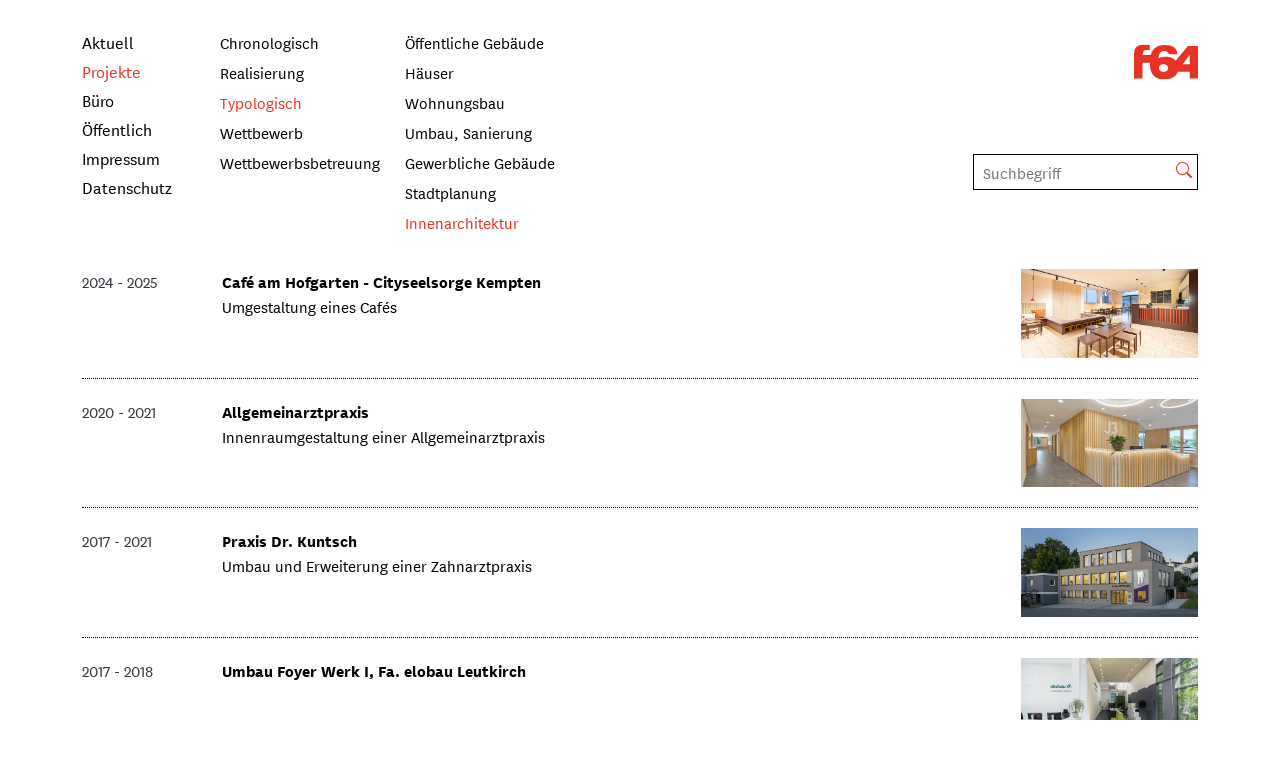

--- FILE ---
content_type: text/html; charset=utf-8
request_url: https://www.f64architekten.de/projekte/sortiert/typologisch/innenarchitektur/
body_size: 4577
content:
<!DOCTYPE html>
<html lang="de">
<head>

<meta charset="utf-8">
<!-- 
	/// Medienpalast - Marken- und Digitalagentur
	
	            Medienpalast Allgäu GmbH & Co. KG
	            Memminger Straße 50
	            87439 Kempten
	
	            +49 831 960869-0 /// info@medienpalast.net /// www.medienpalast.net

	This website is powered by TYPO3 - inspiring people to share!
	TYPO3 is a free open source Content Management Framework initially created by Kasper Skaarhoj and licensed under GNU/GPL.
	TYPO3 is copyright 1998-2026 of Kasper Skaarhoj. Extensions are copyright of their respective owners.
	Information and contribution at https://typo3.org/
-->

<base href="https://www.f64architekten.de/">

<title>Typologisch</title>
<meta http-equiv="x-ua-compatible" content="IE=edge">
<meta name="generator" content="TYPO3 CMS">
<meta name="viewport" content="width=device-width, initial-scale=1">
<meta name="robots" content="index,follow">
<meta property="og:url" content="https://www.f64architekten.de/projekte/sortiert/typologisch/innenarchitektur/">
<meta property="og:title" content="Typologisch">
<meta name="twitter:card" content="summary">
<meta name="twitter:title" content="Typologisch">
<meta name="apple-mobile-web-app-capable" content="no">
<meta name="google" content="notranslate">


<link rel="stylesheet" href="/_assets/00943cb0f47a228aea44b7618e2290db/Styles/medienpalast.css?1738834638" media="all">



<script src="https://cdnjs.cloudflare.com/ajax/libs/modernizr/2.8.3/modernizr.js"></script>
<script src="https://cdnjs.cloudflare.com/ajax/libs/jquery/3.3.1/jquery.min.js"></script>
<script src="https://cdnjs.cloudflare.com/ajax/libs/picturefill/3.0.3/picturefill.min.js"></script>




<link rel="preconnect" href="https://cdn.jsdelivr.net/" crossorigin>
<link rel="dns-prefetch" href="https://cdn.jsdelivr.net/" >
<script type="text/javascript">
    var require = {"deps":["bootstrap","scripts"],"paths":{"mp_js":"\/_assets\/4a72a05eb9d828a7aebdda94afb846bb\/JavaScript","jquery":"https:\/\/cdn.jsdelivr.net\/npm\/jquery@3.5\/dist\/jquery.min","slick":"https:\/\/cdn.jsdelivr.net\/npm\/slick-carousel@1.8\/slick\/slick.min","slick-css":"https:\/\/cdn.jsdelivr.net\/npm\/slick-carousel@1.8\/slick\/slick.min","slick-theme-css":"https:\/\/cdn.jsdelivr.net\/npm\/slick-carousel@1.8\/slick\/slick-theme.min","fancybox":"https:\/\/cdn.jsdelivr.net\/npm\/@fancyapps\/fancybox@3.5\/dist\/jquery.fancybox.min","fancybox-css":"https:\/\/cdn.jsdelivr.net\/npm\/@fancyapps\/fancybox@3.5\/dist\/jquery.fancybox.min","doubletabtogo":"https:\/\/cdn.jsdelivr.net\/npm\/jquery-doubletaptogo@3.0\/dist\/jquery.dcd.doubletaptogo.min","jquery\/ui\/widget":"https:\/\/cdn.jsdelivr.net\/npm\/jquery-ui@1.12\/ui\/widget.min","jquery\/ui\/version":"https:\/\/cdn.jsdelivr.net\/npm\/jquery-ui@1.12\/ui\/version.min","jquery\/ui\/touch-punch":"https:\/\/cdn.jsdelivr.net\/npm\/jquery-ui-touch-punch@0.2\/jquery.ui.touch-punch.min","picturefill":"https:\/\/cdn.jsdelivr.net\/npm\/picturefill@3.0\/dist\/picturefill.min","bootstrap":"https:\/\/cdn.jsdelivr.net\/npm\/bootstrap@5\/dist\/js\/bootstrap.bundle.min","modernizer":"https:\/\/cdnjs.cloudflare.com\/ajax\/libs\/modernizr\/2.8.3\/modernizr","mp_sitepackage":"\/_assets\/00943cb0f47a228aea44b7618e2290db\/Javascripts","markercluster":"\/","jquery_gomaps":"\/","fluidvids":"https:\/\/cdn.jsdelivr.net\/gh\/toddmotto\/fluidvids@2.4\/src\/fluidvids"},"map":{"*":{"domReady":"mp_js\/requirejs\/domReady.min","css":"mp_js\/requirejs\/css.min","scripts":"mp_sitepackage\/scripts.min"}},"shim":{"slick":{"deps":["jquery","css!slick-css","css!slick-theme-css"]},"fancybox":{"deps":["jquery","css!fancybox-css"]},"jquery\/ui\/widget":{"deps":["jquery"]},"jquery\/ui\/touch-punch":{"deps":["jquery"]},"scrollmagic\/gsap":{"deps":["scrollmagic"]},"scrollmagic\/debug":{"deps":["scrollmagic"]},"imagelightbox":{"deps":["jquery","css!imagelightbox\/css"]},"markercluster":{"deps":["jquery"]},"jquery_gomaps":{"deps":["jquery"]}},"baseUrl":"https:\/\/www.f64architekten.de\/"};
</script>
<script type="text/javascript" src="https://cdn.jsdelivr.net/npm/requirejs@2.3/require.min.js"></script>
<link rel="canonical" href="https://www.f64architekten.de/projekte/sortiert/typologisch/innenarchitektur/"/>

</head>
<body id="p99" class="page-99 backendlayout-1 layout-default" data-pagelevel="3" data-language="" data-slug="/projekte/sortiert/typologisch" id="top">
<!-- BACKGROUND IMAGE -->
<div class="hidden-xs">
    
</div>


<!-- BEGIN - HEADER SECTION -->




<header class="headerWrapper d-block d-md-none container">

    <!-- Mobile Menu -->
    <div class="section navigationSection d-flex">

        <nav class="navbar navbar-default navbar-expand-lg py-0 navbar-light w-100">
                <button class="navbar-toggler navbar-toggle mb-2" type="button" data-bs-toggle="collapse" data-bs-target="#navbarSupportedContent" aria-controls="navbarSupportedContent" aria-expanded="false" aria-label="Toggle navigation">
                    <span class="sr-only"></span>
                    <span class="icon-bar"></span>
                    <span class="icon-bar"></span>
                    <span class="icon-bar"></span>
                </button>

                <div class="logo align-self-start col-20 text-end">
                    <a href="/" target="_blank">
                        <img title="Zur Startseite" alt="Logo F64 Architekten" src="/_assets/00943cb0f47a228aea44b7618e2290db/Images/f64-Logo_dgk.svg" width="64" height="64" />
                    </a>
                 </div>
                <div class="collapse navbar-collapse" id="navbarSupportedContent">
                    <ul class="navL1 navbar-nav me-auto mb-2 mb-lg-0"><li class="nav-item"><a href="/aktuell/">Aktuell</a></li><li class="active nav-item"><a href="/projekte/sortiert/chronologisch/">Projekte</a></li><li class="nav-item"><a href="/buero/team/" class="dropdown-toogle" data-toogle="dropdown">Büro</a><ul class="dropdown-menu"><li class="nav-item"><a href="/buero/team/">Team</a></li><li class="nav-item"><a href="/buero/kontakt/">Kontakt</a></li><li class="nav-item"><a href="/buero/leitbild/">Leitbild</a></li><li class="nav-item"><a href="/buero/netzwerk/">Netzwerk</a></li><li class="nav-item"><a href="/buero/job/">Job</a></li></ul></li><li class="nav-item"><a href="/oeffentlich/">Öffentlich</a></li><li class="nav-item"><a href="/impressum/">Impressum</a></li><li class="nav-item"><a href="/datenschutz/">Datenschutz</a></li></ul>
                </div>




        </nav>

    </div>
</header>

<!-- Normal Menu -->
<div class="section navigationSection d-none d-md-flex">
    <div class="container navigation">

        <nav class="navbar navbar-default" role="navigation">
            <!--<div class="container-fluid">-->
            <!-- Brand and toggle get grouped for better mobile display -->
            <!-- Collect the nav links, forms, and other content for toggling -->
            <div class="navbar-collapse">
                <div class="atlasMenue"><span>Menü</span></div>
                <div class="headerContentWrapper">
                    <div class="hidden-xs">
                        <div id="mainNavInner"><ul class="navL1 nav navbar-nav"><li><a href="/aktuell/">Aktuell</a></li><li class="active"><a href="/projekte/sortiert/chronologisch/">Projekte</a></li><li class="dropdown"><a href="/buero/team/" class="dropdown-toogle" data-toogle="dropdown">Büro</a></li><li><a href="/oeffentlich/">Öffentlich</a></li><li><a href="/impressum/">Impressum</a></li><li><a href="/datenschutz/">Datenschutz</a></li></ul></div>
                    </div>
                    
                    <div class="logo">
                        <a href="/" target="_blank">
                            <img title="Zur Startseite" alt="Logo F64 Architekten" src="/_assets/00943cb0f47a228aea44b7618e2290db/Images/f64-Logo_dgk.svg" width="64" height="64" />
                        </a>
                    </div>
                    <div class="search">
                        	<form method="get" id="form_kesearch_pi1" name="form_kesearch_pi1" action="/suche/">
        <fieldset class="kesearch_searchbox">
                <input type="hidden" name="id" value="90">
            <div class="kesearchbox">
                <input type="text" id="ke_search_sword" name="tx_kesearch_pi1[sword]" value="" placeholder="Suchbegriff">
<input type="submit" value="Finden" class="ke_search_btn">
<svg xmlns="http://www.w3.org/2000/svg" class="ke_search_svg" width="16" height="16" fill="currentColor" class="bi bi-search" viewBox="0 0 16 16">
  <path d="M11.742 10.344a6.5 6.5 0 1 0-1.397 1.398h-.001c.03.04.062.078.098.115l3.85 3.85a1 1 0 0 0 1.415-1.414l-3.85-3.85a1.007 1.007 0 0 0-.115-.1zM12 6.5a5.5 5.5 0 1 1-11 0 5.5 5.5 0 0 1 11 0z"/>

</svg>


                <div class="clearer">&nbsp;</div>
            </div>

            <input id="kesearchpagenumber" type="hidden" name="tx_kesearch_pi1[page]" value="1">
            <input id="resetFilters" type="hidden" name="tx_kesearch_pi1[resetFilters]" value="0">
            <input id="sortByField" type="hidden" name="tx_kesearch_pi1[sortByField]" value="">
            <input id="sortByDir" type="hidden" name="tx_kesearch_pi1[sortByDir]" value="asc">



            <span class="resetbutt"><a href="/suche/" class="resetButton"><span>Eingaben löschen</span></a></span>
        </fieldset>
    </form>
                    </div>
                </div>
            </div>

            <!-- /.navbar-collapse -->
            <!--</div>--><!-- /.container-fluid -->
        </nav>
    </div>
</div>


<div class="section dynamicHeaderSection container">
    <div class="dynamicHeaderWrap row">
        <div class="header col-xxs-24">
            <div class="mp_dynamicheader">
	
    

    <div class="dynamicheader">
        
                
            

        
    </div>

    

</div>
        </div>
        <div class="clearLeft"></div>
    </div>
</div>


<!-- END - HEADER SECTION -->

<!-- BEGIN - CONTENT SECTION -->
<section id="content">
    <main class="container">
        <div class="sidebarMenuWrapper">
            <div class="sidebarToggleButton">

            </div>
            <ul class="sidebarMenu"></ul>
        </div>
        <div class="row clearfix">
            <div class="col-md-24 column ">
                
<div id="c464" class="mpContentBody frame frame-default mp-content-ce-list frame-type-list frame-layout-0">

    

<ul class="navL2Project nav navbar-nav">


    <li class="chronologisch ">
        <a href="/projekte/sortiert/chronologisch/1/">
            Chronologisch
        </a>
    </li>
    <li class="realization ">
        <a href="/projekte/sortiert/realisierung/gebaut/1/">
            Realisierung
        </a>

        <ul class="navL3Project realizationL3 nav navbar-nav">
            
            <li class="realization ">
                <a href="/projekte/sortiert/realisierung/gebaut/1/">
                    gebaut
                </a>
            </li>
            <li class="realization ">
                <a href="/projekte/sortiert/realisierung/in-bau/1/">
                    in Bau
                </a>
            </li>
            <li class="realization ">
                <a href="/projekte/sortiert/realisierung/in-planung/1/">
                    in Planung
                </a>
            </li>
        </ul>


    </li>
    <li class="typologically active">
        <a href="/projekte/sortiert/typologisch/oeffentliche-gebaeude/">
            Typologisch
        </a>

        <ul class="navL3Project typologicallyL3 nav navbar-nav">
            
            <li class="typologically ">
                <a href="/projekte/sortiert/typologisch/oeffentliche-gebaeude/">
                    Öffentliche Gebäude
                </a>
            </li>
            <li class="typologically ">
                <a href="/projekte/sortiert/typologisch/haeuser/">
                    Häuser
                </a>
            </li>
            <li class="typologically ">
                <a href="/projekte/sortiert/typologisch/wohnungsbau/">
                    Wohnungsbau
                </a>
            </li>
            <li class="typologically ">
                <a href="/projekte/sortiert/typologisch/umbau-sanierung/">
                    Umbau, Sanierung
                </a>
            </li>
            <li class="typologically ">
                <a href="/projekte/sortiert/typologisch/gewerbliche-gebaeude/">
                    Gewerbliche Gebäude
                </a>
            </li>
            <li class="typologically ">
                <a href="/projekte/sortiert/typologisch/stadtplanung/">
                    Stadtplanung
                </a>
            </li>
            <li class="typologically active">
                <a href="/projekte/sortiert/typologisch/innenarchitektur/">
                    Innenarchitektur
                </a>
            </li>


        </ul>

    </li>
    <li class="select_contest  ">
        <a href="/projekte/sortiert/wettbewerb/1/">
            Wettbewerb
        </a>
    </li>
    <li class="competition_management  ">
        <a href="/projekte/sortiert/wettbewerbsbetreuung/1/">
            Wettbewerbsbetreuung
        </a>
    </li>
</ul>




    <div class="tx_mp_f64_architect_list">

       

        
            <div class="row border-dotted">
    <div class="col-md-3 p-0">

        
            2024
        
        
            - 2025
        
    </div>
    <div class="col-lg-12 col-xl-16 p-0">

        <a href="/projekte/sortiert/typologisch/oeffentliche-gebaeude/detail/cafe-life-cityseelsorge-kempten/">
            <div class="Title">Café am Hofgarten - Cityseelsorge Kempten</div>
        </a>

        <a href="/projekte/sortiert/typologisch/oeffentliche-gebaeude/detail/cafe-life-cityseelsorge-kempten/">
            Umgestaltung eines Cafés
        </a>

    </div>
    <div class="col-24 col-lg-9 col-xl-5 project-img-col p-0">
        <a href="/projekte/sortiert/typologisch/oeffentliche-gebaeude/detail/cafe-life-cityseelsorge-kempten/">
            

                
                    
                        <img src="/fileadmin/user_data/bilder/projekte/202206-03_Umgestaltung_Cafe_Cityseelorge_KE/250308_f64_CafeLife_0617.jpg" width="1120" height="747" alt="" />
                    
                
                    
                
                    
                
                    
                
                    
                
                    
                

            
        </a>
    </div>
</div>

        
            <div class="row border-dotted">
    <div class="col-md-3 p-0">

        
            2020
        
        
            - 2021
        
    </div>
    <div class="col-lg-12 col-xl-16 p-0">

        <a href="/projekte/sortiert/typologisch/oeffentliche-gebaeude/detail/allgemeinarztpraxis/">
            <div class="Title">Allgemeinarztpraxis</div>
        </a>

        <a href="/projekte/sortiert/typologisch/oeffentliche-gebaeude/detail/allgemeinarztpraxis/">
            Innenraumgestaltung einer Allgemeinarztpraxis
        </a>

    </div>
    <div class="col-24 col-lg-9 col-xl-5 project-img-col p-0">
        <a href="/projekte/sortiert/typologisch/oeffentliche-gebaeude/detail/allgemeinarztpraxis/">
            

                
                    
                        <img src="/fileadmin/user_data/bilder/projekte/202008-03_Praxis-Dr-Greiter/210930_f64Waltenhofen0087.jpg" width="1170" height="780" alt="" />
                    
                
                    
                
                    
                
                    
                
                    
                
                    
                
                    
                
                    
                
                    
                
                    
                

            
        </a>
    </div>
</div>

        
            <div class="row border-dotted">
    <div class="col-md-3 p-0">

        
            2017
        
        
            - 2021
        
    </div>
    <div class="col-lg-12 col-xl-16 p-0">

        <a href="/projekte/sortiert/typologisch/oeffentliche-gebaeude/detail/praxis-dr-kuntsch/">
            <div class="Title">Praxis Dr. Kuntsch</div>
        </a>

        <a href="/projekte/sortiert/typologisch/oeffentliche-gebaeude/detail/praxis-dr-kuntsch/">
            Umbau und Erweiterung einer Zahnarztpraxis
        </a>

    </div>
    <div class="col-24 col-lg-9 col-xl-5 project-img-col p-0">
        <a href="/projekte/sortiert/typologisch/oeffentliche-gebaeude/detail/praxis-dr-kuntsch/">
            

                
                    
                        <img src="/fileadmin/user_data/bilder/projekte/201705-07_Praxis_Dr_Kuntsch/F64_Praxis-Dr-Kuntsch_Aussenansicht-02_Ausschnitt_Joern-Blohm.jpg" width="1170" height="780" alt="" />
                    
                
                    
                
                    
                
                    
                
                    
                
                    
                
                    
                
                    
                
                    
                
                    
                
                    
                
                    
                
                    
                

            
        </a>
    </div>
</div>

        
            <div class="row border-dotted">
    <div class="col-md-3 p-0">

        
            2017
        
        
            - 2018
        
    </div>
    <div class="col-lg-12 col-xl-16 p-0">

        <a href="/projekte/sortiert/typologisch/oeffentliche-gebaeude/detail/umbau-foyer-werk-i-fa-elobau-leutkirch/">
            <div class="Title">Umbau Foyer Werk I, Fa. elobau Leutkirch</div>
        </a>

        <a href="/projekte/sortiert/typologisch/oeffentliche-gebaeude/detail/umbau-foyer-werk-i-fa-elobau-leutkirch/">
            
        </a>

    </div>
    <div class="col-24 col-lg-9 col-xl-5 project-img-col p-0">
        <a href="/projekte/sortiert/typologisch/oeffentliche-gebaeude/detail/umbau-foyer-werk-i-fa-elobau-leutkirch/">
            

                
                    
                        <img src="/fileadmin/user_data/bilder/projekte/201705-01_elobau_Umbau_Foyer_Werk_I/DSC_5230.jpg" width="1120" height="747" alt="" />
                    
                
                    
                
                    
                
                    
                
                    
                
                    
                
                    
                
                    
                
                    
                
                    
                

            
        </a>
    </div>
</div>

        
            <div class="row border-dotted">
    <div class="col-md-3 p-0">

        
            2014
        
        
            - 2015
        
    </div>
    <div class="col-lg-12 col-xl-16 p-0">

        <a href="/projekte/sortiert/typologisch/oeffentliche-gebaeude/detail/aok-gesundheitszentrum-kempten/">
            <div class="Title">AOK Gesundheitszentrum Kempten</div>
        </a>

        <a href="/projekte/sortiert/typologisch/oeffentliche-gebaeude/detail/aok-gesundheitszentrum-kempten/">
            AOK Gesundheitszentrum Kempten
        </a>

    </div>
    <div class="col-24 col-lg-9 col-xl-5 project-img-col p-0">
        <a href="/projekte/sortiert/typologisch/oeffentliche-gebaeude/detail/aok-gesundheitszentrum-kempten/">
            

                
                    
                        <img src="/fileadmin/user_data/bilder/projekte/201407-03_AOK_Gesundheitszentrum/6_DSC6693.jpg" width="940" height="654" alt="" />
                    
                
                    
                
                    
                
                    
                
                    
                
                    
                
                    
                

            
        </a>
    </div>
</div>

        

        <div class="row">
<ul class="pagination pagination-block">
    
        
            <li class="active">
                <a href="/projekte/sortiert/typologisch/innenarchitektur/1/">1</a>
            </li>
        
        

</ul>
</div>


    </div>

</div>


            </div>
        </div>
    </main>

</section>

<footer>
    <div class="container">
        <div class="row">
            <div class="col-md-20 footertext">
                <span class="text1">f64 Architekten und Stadtplaner GmbH</span><span class="dash1"></span><span class="text2">Leonhardstraße 17</span><span class="dash2"></span><span class="text3">D-87437 Kempten</span><span class="dash3"></span><span class="text4">Fon +49 831 960168-0</span><span class="dash4"></span><span class="text5"><a href="mailto:info@f64architekten.de">info@f64architekten.de</a></span>
            </div>
            <div class="col-md-4 footerlink">
                <div class="row d-flex flex-row ">
                <div class="link w-50 pe-0">
                <a href="https://www.instagram.com/f64architekten/?next=%2F" target="_blank" rel="noreferrer">Instagram</a>
                </div>
                <div class="link w-50">
                <a href="https://www.facebook.com/F64Architekten" target="_blank" rel="noreferrer">Facebook</a>
                </div>
                </div>
            </div>
        </div>
    </div>
</footer>

<!-- END - CONTENT SECTION -->


<!-- BEGIN - FOOTER -->

<!-- END - FOOTER -->
<script src="/_assets/00943cb0f47a228aea44b7618e2290db/Javascripts/imagelightbox.min.js?1738831194"></script>




</body>
</html>

--- FILE ---
content_type: text/javascript
request_url: https://www.f64architekten.de/_assets/00943cb0f47a228aea44b7618e2290db/Javascripts/scripts.min.js
body_size: 466
content:
/*! F64-Architekten 2025-02-05 */

define(["jquery","domReady!","doubletabtogo"],function(e){"use strict";e(document).ready(function(){function n(){var n=e(window).width(),a=e(window).height()-71,i=(e(window).width(),n),n=(n-(e(".container").width()+30))/2;e("body").hasClass("hideNavL2")&&(e("#atlasMap").css("width",i),e("#atlasMap").css("height",a),e("#atlasMap").css("left",-n),e("#atlasMap").css("position","absolute"));n=e(".col-sm-20 ").width();n=1920<=i?(console.log("true"),(i-n)/2-8):(i-n)/2,e(".greyBackgroundContainer").css("left",-n),e(".greyBackgroundContainer").css("width",i)}var a,i,t;n(),e(window).resize(function(){n()}),e("body").hasClass("hideNavL2")&&(a=e("#mainNavInner").height()+20,i=e(".navigationSection"),e("#mainNavInner").css("margin-top",-a),t=!1,i.hover(function(){0==t&&e("#mainNavInner").animate({marginTop:0},function(){t=!0})}),i.mouseleave(function(){1==t&&e("#mainNavInner").animate({marginTop:-a},function(){t=!1})}))}),function(){e(".navbar-toggle").click(function(){e("#bs-example-navbar-collapse-1").toggle()});var n={Android:function(){return navigator.userAgent.match(/Android/i)},BlackBerry:function(){return navigator.userAgent.match(/BlackBerry/i)},iOS:function(){return navigator.userAgent.match(/iPhone|iPad|iPod/i)},Opera:function(){return navigator.userAgent.match(/Opera Mini/i)},Windows:function(){return navigator.userAgent.match(/IEMobile/i)},any:function(){return n.Android()||n.BlackBerry()||n.iOS()||n.Opera()||n.Windows()}};(n.any()||e(window).width()<768)&&e(".navbar-nav li:has(ul) > a").click(function(n){e(this).parent().hasClass("open")||(n.preventDefault(),e(this).parent().siblings().each(function(){e(this).hasClass("open")&&e(this).removeClass("open")}),e(this).parent().toggleClass("open"))})}()});

--- FILE ---
content_type: image/svg+xml
request_url: https://www.f64architekten.de/_assets/00943cb0f47a228aea44b7618e2290db/Images/f64-Logo_dgk.svg
body_size: 383
content:
<svg id="Ebene_1" data-name="Ebene 1" xmlns="http://www.w3.org/2000/svg" xmlns:xlink="http://www.w3.org/1999/xlink" viewBox="0 0 519.34 283.46"><defs><style>.cls-1{fill:none;}.cls-2{clip-path:url(#clip-path);}.cls-3{fill:#e63323;}</style><clipPath id="clip-path" transform="translate(-38.22 -35.42)"><rect class="cls-1" x="38.23" y="35.42" width="519.34" height="283.46"/></clipPath></defs><g class="cls-2"><path class="cls-3" d="M557.57,311.65V46.79h-82L377.34,166c-17.16-19.69-42.75-29.85-69.16-31.08-.68-.07-1.41-.12-2.2-.14-36-.94-57.62,5.9-69.91,12.87,2.08-36.89,16.8-59.53,49-59.53,18.7,0,31.29,7.21,34.53,25.42h71.26c-4-35.3-17.63-74-105.08-74-64.06,0-98.73,30.56-112.27,81.58H108.38c0-35.27,13-41.73,39.6-41.73a134.49,134.49,0,0,1,18.71,1.51V37.68a272.22,272.22,0,0,0-30.24-2.26c-66.2,0-98.23,12.13-98.23,85.74V311.65h69.09V184h59.42c.62,66.45,18.7,134.89,119.07,134.89,44.56,0,92.73-18.72,107.77-62.25h97.06v55ZM315.51,227.19c0,18.46-14.06,29.52-37.71,29.52s-37.68-12.5-37.68-31.23c0-20.7,18.2-30.36,37.68-30.36,20.45,0,37.71,10.21,37.71,32.07m175.12-31.13H433.31l57.32-77.37Z" transform="translate(-38.22 -35.42)"/></g></svg>

--- FILE ---
content_type: text/javascript
request_url: https://www.f64architekten.de/_assets/00943cb0f47a228aea44b7618e2290db/Javascripts/imagelightbox.min.js?1738831194
body_size: 3463
content:
/*
https://github.com/rejas/imagelightbox/blob/master/dist/imagelightbox.min.js
Latest commit e97b1e1  on 12 Oct 18
 */
!function(t){"object"==typeof module&&"object"==typeof module.exports?t(require("jquery"),window,document):t(jQuery,window,document)}(function(R,D,z){"use strict";var X=R("<div/>").attr("class","imagelightbox-loading").append(R("<div/>")),t=R("<button/>",{type:"button",class:"imagelightbox-arrow imagelightbox-arrow-left"}),e=R("<button/>",{type:"button",class:"imagelightbox-arrow imagelightbox-arrow-right"}),j=t.add(e),N=R("<div/>",{class:"imagelightbox-caption",html:"&nbsp;"}),U=R("<button/>",{type:"button",class:"imagelightbox-close"}),V=R("<div/>",{class:"imagelightbox-overlay"}),K=R("<a/>",{href:"#",class:"imagelightbox-navitem"}),Y=R("<div/>",{class:"imagelightbox-nav"}),_=R("<div/>",{class:"imagelightbox-wrapper"}),W=R("body"),o=function(){var t=z.body||z.documentElement;return""===(t=t.style).WebkitTransition?"-webkit-":""===t.MozTransition?"-moz-":""===t.OTransition?"-o-":""===t.transition&&""},$=!1!==o(),H=function(t,e,i){var n={},a=o();n[a+"transform"]="translateX("+e+") translateY(-50%)",n[a+"transition"]=a+"transform "+i+"s linear",t.css(n)},B="ontouchstart"in D,Q=D.navigator.pointerEnabled||D.navigator.msPointerEnabled,A=function(t){if(B)return!0;if(!Q||void 0===t||void 0===t.pointerType)return!1;if(void 0!==t.MSPOINTER_TYPE_MOUSE){if(t.MSPOINTER_TYPE_MOUSE!==t.pointerType)return!0}else if("mouse"!==t.pointerType)return!0;return!1},G=!1!=!!(z.fullscreenEnabled||z.webkitFullscreenEnabled||z.mozFullScreenEnabled||z.msFullscreenEnabled),J=!(!D.history||!history.pushState);R.fn.imageLightbox=function(t){var i="",c=R([]),s=R(),u=R([]),r=-1,l=R(this),g=R(),d=0,f=0,h=0,p=!1,n=0,b=R.extend({selector:"a[data-imagelightbox]",id:"imagelightbox",allowedTypes:"png|jpg|jpeg|gif",animationSpeed:250,activity:!1,arrows:!1,button:!1,caption:!1,enableKeyboard:!0,history:!1,fullscreen:!1,gutter:10,offsetY:0,navigation:!1,overlay:!1,preloadNext:!0,quitOnEnd:!1,quitOnImgClick:!1,quitOnDocClick:!0,quitOnEscKey:!0},t),m=function(){b.activity&&E(),b.arrows&&j.css("display","block")},a=function(t,e,i){var n=e+"="+i,a="?"+n;if(t){var o=new RegExp("([?&])"+e+"=[^&]*");a=null!==t.match(o)?t.replace(o,"$1"+n):t+"&"+n}return a},o=function(){if(J&&b.history){var t=c[r].dataset.ilb2Id;t||(t=r);var e={imageLightboxIndex:t},i=c[r].dataset.imagelightbox;i&&(e.imageLightboxSet=i);var n=a(z.location.search,"imageLightboxIndex",t);i&&(n=a(n,"imageLightboxSet",i)),D.history.pushState(e,"",z.location.pathname+n)}},e=function(t,e){var i=t;if(i){var n=new RegExp("[?]"+e+"=[^&]*"),a=new RegExp("&"+e+"=[^&]*");i=(i=i.replace(n,"?")).replace(a,"")}return i},v=function(t){var e=new RegExp("[?&]"+t+"(=([^&#]*)|&|#|$)").exec(z.location.search);if(e&&e[2])return decodeURIComponent(e[2].replace(/\+/g," "))},x=function(){if(--r<0){if(!0===b.quitOnEnd)return P(),!1;r=c.length-1}s=c.eq(r),o(),_.trigger("previous.ilb2"),T(1)},y=function(){if(++r>=c.length){if(!0===b.quitOnEnd)return P(),!1;r=0}o(),s=c.eq(r),_.trigger("next.ilb2"),T(-1)},w=function(){_.append(X)},E=function(){R(".imagelightbox-loading").remove()},S=function(){_.append(V)},q=function(){U.appendTo(_).on("click.ilb7",function(){return P(),!1})},I=function(){N.html("&nbsp;"),R(s).data("ilb2-caption")?N.html(R(s).data("ilb2-caption")):0<R(s).find("img").length&&N.html(R(s).find("img").attr("alt"))},k=function(){if(c.length){for(var t=0;t<c.length;t++)Y.append(K.clone());var e=Y.children("a");e.eq(c.index(s)).addClass("active"),_.on("previous.ilb2 next.ilb2",function(){e.removeClass("active").eq(c.index(s)).addClass("active")}),_.append(Y),Y.on("click.ilb7 touchend.ilb7",function(){return!1}).on("click.ilb7 touchend.ilb7","a",function(){var t=R(this);if(c.eq(t.index()).attr("href")!==R(".imagelightbox").attr("src")){var e=c.eq(t.index());e.length&&(n=c.index(s),s=e,T(t.index()<n?-1:1))}t.addClass("active").siblings().removeClass("active")})}},O=function(){_.append(j),j.on("click.ilb7 touchend.ilb7",function(t){return t.stopImmediatePropagation(),t.preventDefault(),R(this).hasClass("imagelightbox-arrow-left")?x():y(),!1})},C=function(){if(!g.length)return!0;var t=b.caption?N.outerHeight():0,a=R(D).width(),o=R(D).height()-t,r=Math.abs(1-b.gutter/100);function e(){if(a<d||o<f){var t=a/o<d/f?d/a:f/o;d/=t,f/=t}var e=f*r,i=d*r,n=(R(D).width()-i)/2;g.css({width:i+"px",height:e+"px",left:n+"px"})}if(void 0!==g.get(0).videoWidth)return d=g.get(0).videoWidth,f=g.get(0).videoHeight,void e();var i=new Image;i.src=g.attr("src"),i.onload=function(){d=i.width,f=i.height,e()}},T=function(l){if(p)return!1;if(g.length){var t={opacity:0};$?H(g,100*l-h+"px",b.animationSpeed/1e3):t.left=parseInt(g.css("left"))+100*l+"px",g.animate(t,b.animationSpeed,function(){F()}),h=0}p=!0,b.activity&&w(),b.caption&&I(),setTimeout(function(){var t,e,i=s.attr("href"),n=0,a=0,o=0;function r(){var t={opacity:1};if(g.appendTo(_),C(),g.css("opacity",0),$)H(g,-100*l+"px",0),setTimeout(function(){H(g,"0px",b.animationSpeed/1e3)},50);else{var e=parseInt(g.css("left"));t.left=e+"px",g.css("left",e-100*l+"px")}if(g.animate(t,b.animationSpeed,function(){p=!1,m()}),b.preloadNext){var i=c.eq(c.index(s)+1);i.length||(i=c.eq(0)),R("<img />").attr("src",i.attr("href"))}_.trigger("loaded.ilb2")}s.data("ilb2Video")?u.each(function(){this.i===s.data("ilb2VideoId")&&(t=this.l,e=this.e,this.a&&(!1===t&&e.attr("autoplay",this.a),!0===t&&e.get(0).play()))}):e=R("<img id='"+b.id+"' />").attr("src",i),g=e.on("load.ilb7",r).on("error.ilb7",function(){m()}).on(Q?"pointerup.ilb7 MSPointerUp.ilb7":"click.ilb7",function(t){return t.preventDefault(),b.quitOnImgClick?(P(),!1):!!A(t.originalEvent)||void((t.pageX||t.originalEvent.pageX)-t.target.offsetLeft<d/2?x():y())}).on("touchstart.ilb7 pointerdown.ilb7 MSPointerDown.ilb7",function(t){if(!A(t.originalEvent)||b.quitOnImgClick)return!0;$&&(o=parseInt(g.css("left"))),n=t.originalEvent.pageX||t.originalEvent.touches[0].pageX}).on("touchmove.ilb7 pointermove.ilb7 MSPointerMove.ilb7",function(t){if(!Q&&"pointermove"===t.type||!A(t.originalEvent)||b.quitOnImgClick)return!0;t.preventDefault(),a=t.originalEvent.pageX||t.originalEvent.touches[0].pageX,h=n-a,$?H(g,-h+"px",0):g.css("left",o-h+"px")}).on("touchend.ilb7 touchcancel.ilb7 pointerup.ilb7 pointercancel.ilb7 MSPointerUp.ilb7 MSPointerCancel.ilb7",function(t){if(!A(t.originalEvent)||b.quitOnImgClick)return!0;50<Math.abs(h)?h<0?x():y():$?H(g,"0px",b.animationSpeed/1e3):g.animate({left:o+"px"},b.animationSpeed/2)}),!0===t&&r(),!1===t&&(g=g.on("loadedmetadata.ilb7",r))},b.animationSpeed+100)},F=function(){if(!g.length)return!1;g.remove(),g=R()},L=function(t,e){if(p)return!1;p=!1,s=t,r=c.index(s),e||o(),function(){b.arrows&&O(this),b.navigation&&k(),b.overlay&&S(),b.button&&q(),b.caption&&_.append(N)}(),W.append(_).addClass("imagelightbox-open"),_.trigger("start.ilb2"),T(0)},P=function(t){if(r=-1,t||function(){if(J&&b.history){var t=e(z.location.search,"imageLightboxIndex");t=e(t,"imageLightboxSet"),D.history.pushState({},"",z.location.pathname+t)}}(),_.trigger("quit.ilb2"),W.removeClass("imagelightbox-open"),!g.length)return!1;g.animate({opacity:0},b.animationSpeed,function(){F(),p=!1,c=R([]),_.remove().find("*").remove()})},M=function(e){e.on("click.ilb7",{set:i},function(t){t.preventDefault(),i=R(t.currentTarget).data("imagelightbox"),e.filter(function(){return R(this).data("imagelightbox")===i}).filter(function(){return t=R(this),"a"===R(t).prop("tagName").toLowerCase()&&(new RegExp(".("+b.allowedTypes+")$","i").test(R(t).attr("href"))||R(t).data("ilb2Video"));var t}).each(function(){c=c.add(R(this))}),c.length<1?P():L(R(this))})};return R(D).on("resize.ilb7",C),J&&b.history&&R(D).on("popstate",function(t){var e=t.originalEvent.state;if(e){var i=e.imageLightboxIndex;if(void 0!==i){var n=l.filter('[data-ilb2-id="'+i+'"]');if(0<n.length)var a=l.index(n);else n=R(l[a=i]);if(n[0]&&(!e.imageLightboxSet||e.imageLightboxSet===n[0].dataset.imagelightbox)){if(r<0)return c=l,void L(n,!0);var o=1;r<a&&(o=-1),s=n,r=a,T(o)}}else P(!0)}else P(!0)}),R(z).ready(function(){b.quitOnDocClick&&R(z).on(B?"touchend.ilb7":"click.ilb7",function(t){g.length&&!R(t.target).is(g)&&(t.preventDefault(),P())}),b.fullscreen&&G&&R(z).on("keydown.ilb7",function(t){if(!g.length)return!0;var e;-1<[9,32,38,40].indexOf(t.which)&&(t.stopPropagation(),t.preventDefault()),-1<[13].indexOf(t.which)&&(t.stopPropagation(),t.preventDefault(),(e=z.getElementById(b.id).parentElement).requestFullscreen?e.requestFullscreen():e.mozRequestFullScreen?e.mozRequestFullScreen():e.webkitRequestFullscreen?e.webkitRequestFullscreen():e.msRequestFullscreen&&e.msRequestFullscreen(),z.exitFullscreen?z.exitFullscreen():z.mozCancelFullScreen?z.mozCancelFullScreen():z.webkitExitFullscreen&&z.webkitExitFullscreen())}),b.enableKeyboard&&R(z).on("keydown.ilb7",function(t){if(!g.length)return!0;-1<[27].indexOf(t.which)&&b.quitOnEscKey&&(t.stopPropagation(),t.preventDefault(),P()),-1<[37].indexOf(t.which)&&(t.stopPropagation(),t.preventDefault(),x()),-1<[39].indexOf(t.which)&&(t.stopPropagation(),t.preventDefault(),y())})}),R(z).off("click",b.selector),M(l),function(){if(J&&b.history){var t=v("imageLightboxIndex");if(t){var e=(c=l).filter('[data-ilb2-id="'+t+'"]');0<e.length?r=c.index(e):e=R(c[r=t]);var i=v("imageLightboxSet");!e[0]||i&&i!==e[0].dataset.imagelightbox||L(e,!0)}}}(),l.each(function(){var t=R(this).data("ilb2Video");if(t){var e=R(this).data("ilb2Id");e||(e="a"+(65536*(1+Math.random())|0).toString(16)),R(this).data("ilb2VideoId",e);var n={e:R("<video id='"+b.id+"' preload='metadata'>"),i:e,l:!1,a:void 0};R.each(t,function(t,e){"autoplay"===t?n.a=e:"sources"!==t&&(n.e=n.e.attr(t,e))}),t.sources&&R.each(t.sources,function(t,e){var i=R("<source>");R.each(e,function(t,e){i=i.attr(t,e)}),n.e.append(i)}),n.e.on("loadedmetadata.ilb7",function(){n.l=!0}),u=u.add(n)}}),this.addToImageLightbox=function(t){M(t)},this.loadPreviousImage=function(){x()},this.loadNextImage=function(){y()},this.quitImageLightbox=function(){return P(),this},this.startImageLightbox=function(t){t?t.trigger("click.ilb7"):R(this).trigger("click.ilb7")},this}});